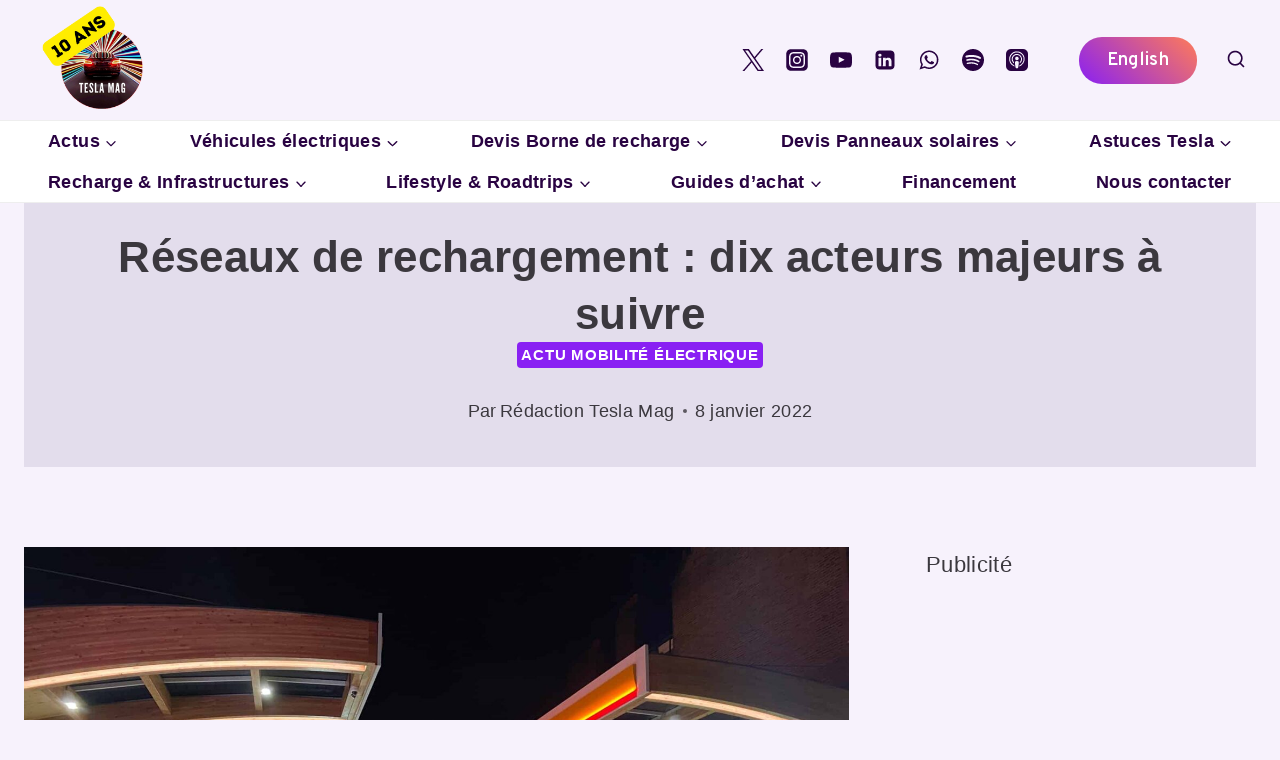

--- FILE ---
content_type: text/html; charset=utf-8
request_url: https://www.google.com/recaptcha/api2/aframe
body_size: 264
content:
<!DOCTYPE HTML><html><head><meta http-equiv="content-type" content="text/html; charset=UTF-8"></head><body><script nonce="1scfe_OTMbwseSd51R8_7w">/** Anti-fraud and anti-abuse applications only. See google.com/recaptcha */ try{var clients={'sodar':'https://pagead2.googlesyndication.com/pagead/sodar?'};window.addEventListener("message",function(a){try{if(a.source===window.parent){var b=JSON.parse(a.data);var c=clients[b['id']];if(c){var d=document.createElement('img');d.src=c+b['params']+'&rc='+(localStorage.getItem("rc::a")?sessionStorage.getItem("rc::b"):"");window.document.body.appendChild(d);sessionStorage.setItem("rc::e",parseInt(sessionStorage.getItem("rc::e")||0)+1);localStorage.setItem("rc::h",'1763313291753');}}}catch(b){}});window.parent.postMessage("_grecaptcha_ready", "*");}catch(b){}</script></body></html>

--- FILE ---
content_type: text/css
request_url: https://www.tesla-mag.com/wp-content/plugins/joli-table-of-contents/assets/public/css/themes/basic-light.min.css?ver=2.8.1
body_size: 287
content:
.wpj-jtoc.--jtoc-theme-basic-light{--jtoc-header-color:#333;--jtoc-header-height:50px;--jtoc-background-color:#f8f8f8;--jtoc-body-padding:16px 18px 16px 18px;--jtoc-hierarchy-offset:20px;--jtoc-title-font-size:1em;--jtoc-title-label-font-weight:600;--jtoc-headings-padding:2px 0;--jtoc-link-color:#3175e4;--jtoc-link-color-hover:#3175e4;--jtoc-link-color-active:#333;--jtoc-link-font-size:90%}.wpj-jtoc.--jtoc-theme-basic-light .wpj-jtoc--header{position:relative}.wpj-jtoc.--jtoc-theme-basic-light .wpj-jtoc--header .wpj-jtoc--header-main .wpj-jtoc--title{margin:0 18px;max-width:100%}.wpj-jtoc.--jtoc-theme-basic-light .wpj-jtoc--header .wpj-jtoc--header-main .wpj-jtoc--title span.wpj-jtoc--title-label{display:block;width:100%}.wpj-jtoc.--jtoc-theme-basic-light .wpj-jtoc--header+.wpj-jtoc--body{margin-top:-16px}.wpj-jtoc.--jtoc-theme-basic-light .wpj-jtoc--items li{display:block}.wpj-jtoc.--jtoc-theme-basic-light .wpj-jtoc--items li.--jtoc-is-active>.wpj-jtoc--item-content>a{font-weight:700}.wpj-jtoc.--jtoc-theme-basic-light .wpj-jtoc--items li a{vertical-align:top;max-width:100%;text-decoration:none!important}.wpj-jtoc.--jtoc-theme-basic-light .wpj-jtoc--items li a:hover{-webkit-text-decoration:underline 1px dotted!important;text-decoration:underline 1px dotted!important}

--- FILE ---
content_type: application/javascript
request_url: https://www.tesla-mag.com/wp-content/plugins/joli-table-of-contents/assets/public/js/wpjoli-joli-table-of-contents.min.js?ver=2.8.1
body_size: 5252
content:
"use strict";function _createForOfIteratorHelper(t,n){var o="undefined"!=typeof Symbol&&t[Symbol.iterator]||t["@@iterator"];if(!o){if(Array.isArray(t)||(o=_unsupportedIterableToArray(t))||n&&t&&"number"==typeof t.length){o&&(t=o);var e=0,i=function(){};return{s:i,n:function(){return e>=t.length?{done:!0}:{done:!1,value:t[e++]}},e:function(t){throw t},f:i}}throw new TypeError("Invalid attempt to iterate non-iterable instance.\nIn order to be iterable, non-array objects must have a [Symbol.iterator]() method.")}var r,l=!0,a=!1;return{s:function(){o=o.call(t)},n:function(){var t=o.next();return l=t.done,t},e:function(t){a=!0,r=t},f:function(){try{l||null==o.return||o.return()}finally{if(a)throw r}}}}function _unsupportedIterableToArray(t,n){if(t){if("string"==typeof t)return _arrayLikeToArray(t,n);var o=Object.prototype.toString.call(t).slice(8,-1);return"Object"===o&&t.constructor&&(o=t.constructor.name),"Map"===o||"Set"===o?Array.from(t):"Arguments"===o||/^(?:Ui|I)nt(?:8|16|32)(?:Clamped)?Array$/.test(o)?_arrayLikeToArray(t,n):void 0}}function _arrayLikeToArray(t,n){(null==n||n>t.length)&&(n=t.length);for(var o=0,e=new Array(n);o<n;o++)e[o]=t[o];return e}var JOLITOC={options:{header_as_toggle:!0,scroll_update_interval:200,headings_full_row_clickable:!1,collapses_on:"hover-off",expands_on:"hover",floating_max_width:null,floating_compatibility_mode:!1,jump_to_offset:50,jump_to_offset_mobile:50,logo:null,smooth_scroll:!0,scroll_duration:750,hash_in_url:!0,columns_mode:!1,columns_breakpoint:768,sticky_toc_offset_top:0,slide_out_mode:"push",slide_out_open_on_load:!1,slide_out_auto_close:!1,slide_out_close_click_away:!1,dynamic_mode:!1,sticky_toc_auto_scroll:!1,slide_out_auto_scroll:!1,is_admin:!1,wp_widget_support:!1,in_the_loop:!0,post_class:null},t:!1,o:null,i:null,l:null,O:null,u:null,p:null,T:null,I:null,m:null,C:!1,J:0,L:!1,v:null,g:null,j:null,h:null,_:0,k:0,H:0,A:0,F:document.documentElement.clientHeight,M:document.getElementById("wpadminbar")?document.getElementById("wpadminbar").offsetHeight:0,S:{D:function(t){return 1+--t*t*t*t*t}},q:function(t){return null===t?null:!!JOLITOC.R.P(t,"--jtoc-is-unfolded")||!JOLITOC.R.P(t,"--jtoc-is-folded")&&null},B:function(t){return null===t?null:!!JOLITOC.R.P(t,"wpj-jtoc--main")},N:function(t){return null===t?null:!!JOLITOC.R.P(t,"--jtoc-the-content")},U:function(t){return null===t?null:!!JOLITOC.R.P(t,"--jtoc-animate")},R:{W:function(t,n){var o=document.createElement(n||"div");return t&&(o.className=t),o},V:function(t){for(var n=items.length,o=0;o<n;o++)if(items[o].href===t)return o},P:function(t,n){return t.className&&new RegExp("(^|\\s)"+n+"(\\s|$)").test(t.className)},$:function(t){var n=t.getBoundingClientRect(),o=window.pageXOffset||document.documentElement.scrollLeft,e=window.pageYOffset||document.documentElement.scrollTop;return{top:n.top+e,left:n.left+o}},G:function(){JOLITOC.F=document.documentElement.clientHeight;var t=null!==JOLITOC.options.post_class?JOLITOC.options.post_class[0]:"entry",n=document.querySelector("."+t);null===n&&(n=document.querySelector(".entry-content"));var o=!1;if(null===n&&(n=document.body,o=!0),null===n)return!1;var e,i=JOLITOC.R.$(n),r=(n.getBoundingClientRect(),i.top);e=!0===o?r+n.scrollHeight:r+n.offsetHeight,JOLITOC.k=e-window.innerHeight,JOLITOC._=r,JOLITOC.H=e},K:function(){var t=arguments.length>0&&void 0!==arguments[0]?arguments[0]:null,n=document.querySelectorAll(".--jtoc-is-active");if(null!==n)for(var o=0;o<n.length;o++)t&&null!==n[o].querySelector(':scope > a[href="#'+t+'"]')||n[o].classList.remove("--jtoc-is-active")},X:function(t){var n=arguments.length>1&&void 0!==arguments[1]?arguments[1]:null,o=arguments.length>2&&void 0!==arguments[2]?arguments[2]:window,e=o.scrollY||o.pageYOffset,i=Date.now(),r=null!==n?n:Math.abs(e-t)/3;0===r?o.scrollTo(0,e+(t-e)):function n(){var l=Math.min(1,(Date.now()-i)/r),a=e+(t-e)*JOLITOC.S.D(l);o.scrollTo(0,a),l<1&&o.requestAnimationFrame(n)}()}},Y:function(t){var n=t.querySelector(":scope > .wpj-jtoc--toc .wpj-jtoc--header");if(null==n)return!1;var o=n.getBoundingClientRect();return Math.ceil(o.height)},Z:function(t){var n=t.querySelector(":scope > .wpj-jtoc--toc");if(null==n)return!1;var o=window.getComputedStyle(n);return parseInt(o.getPropertyValue("padding-top"))+parseInt(o.getPropertyValue("padding-bottom"))},tt:function(t){var n=t.querySelector(":scope > .wpj-jtoc--toc");if(null==n)return!1;var o=n.getBoundingClientRect();return Math.ceil(o.height)},nt:function(t){if(null==t)return!1;var n=t.getBoundingClientRect();return Math.ceil(n.height)},ot:function(t){for(var n in JOLITOC.options)!0===t.hasOwnProperty(n)&&(JOLITOC.options[n]=t[n])},et:function(){var t,n;JOLITOC.t=(n=!1,t=navigator.userAgent||navigator.vendor||window.opera,(/(android|bb\d+|meego).+mobile|avantgo|bada\/|blackberry|blazer|compal|elaine|fennec|hiptop|iemobile|ip(hone|od)|iris|kindle|lge |maemo|midp|mmp|mobile.+firefox|netfront|opera m(ob|in)i|palm( os)?|phone|p(ixi|re)\/|plucker|pocket|psp|series(4|6)0|symbian|treo|up\.(browser|link)|vodafone|wap|windows ce|xda|xiino|android|ipad|playbook|silk/i.test(t)||/1207|6310|6590|3gso|4thp|50[1-6]i|770s|802s|a wa|abac|ac(er|oo|s\-)|ai(ko|rn)|al(av|ca|co)|amoi|an(ex|ny|yw)|aptu|ar(ch|go)|as(te|us)|attw|au(di|\-m|r |s )|avan|be(ck|ll|nq)|bi(lb|rd)|bl(ac|az)|br(e|v)w|bumb|bw\-(n|u)|c55\/|capi|ccwa|cdm\-|cell|chtm|cldc|cmd\-|co(mp|nd)|craw|da(it|ll|ng)|dbte|dc\-s|devi|dica|dmob|do(c|p)o|ds(12|\-d)|el(49|ai)|em(l2|ul)|er(ic|k0)|esl8|ez([4-7]0|os|wa|ze)|fetc|fly(\-|_)|g1 u|g560|gene|gf\-5|g\-mo|go(\.w|od)|gr(ad|un)|haie|hcit|hd\-(m|p|t)|hei\-|hi(pt|ta)|hp( i|ip)|hs\-c|ht(c(\-| |_|a|g|p|s|t)|tp)|hu(aw|tc)|i\-(20|go|ma)|i230|iac( |\-|\/)|ibro|idea|ig01|ikom|im1k|inno|ipaq|iris|ja(t|v)a|jbro|jemu|jigs|kddi|keji|kgt( |\/)|klon|kpt |kwc\-|kyo(c|k)|le(no|xi)|lg( g|\/(k|l|u)|50|54|\-[a-w])|libw|lynx|m1\-w|m3ga|m50\/|ma(te|ui|xo)|mc(01|21|ca)|m\-cr|me(rc|ri)|mi(o8|oa|ts)|mmef|mo(01|02|bi|de|do|t(\-| |o|v)|zz)|mt(50|p1|v )|mwbp|mywa|n10[0-2]|n20[2-3]|n30(0|2)|n50(0|2|5)|n7(0(0|1)|10)|ne((c|m)\-|on|tf|wf|wg|wt)|nok(6|i)|nzph|o2im|op(ti|wv)|oran|owg1|p800|pan(a|d|t)|pdxg|pg(13|\-([1-8]|c))|phil|pire|pl(ay|uc)|pn\-2|po(ck|rt|se)|prox|psio|pt\-g|qa\-a|qc(07|12|21|32|60|\-[2-7]|i\-)|qtek|r380|r600|raks|rim9|ro(ve|zo)|s55\/|sa(ge|ma|mm|ms|ny|va)|sc(01|h\-|oo|p\-)|sdk\/|se(c(\-|0|1)|47|mc|nd|ri)|sgh\-|shar|sie(\-|m)|sk\-0|sl(45|id)|sm(al|ar|b3|it|t5)|so(ft|ny)|sp(01|h\-|v\-|v )|sy(01|mb)|t2(18|50)|t6(00|10|18)|ta(gt|lk)|tcl\-|tdg\-|tel(i|m)|tim\-|t\-mo|to(pl|sh)|ts(70|m\-|m3|m5)|tx\-9|up(\.b|g1|si)|utst|v400|v750|veri|vi(rg|te)|vk(40|5[0-3]|\-v)|vm40|voda|vulc|vx(52|53|60|61|70|80|81|83|85|98)|w3c(\-| )|webc|whit|wi(g |nc|nw)|wmlb|wonu|x700|yas\-|your|zeto|zte\-/i.test(t.substr(0,4)))&&(n=!0),n);var o={};if("undefined"!=typeof JTOC&&JTOC.hasOwnProperty("options")&&(o=JTOC.options),JOLITOC.ot(o),JOLITOC.o=document.getElementsByClassName("wpj-jtoc"),!JOLITOC.o.length)return!1;var e,i=_createForOfIteratorHelper(JOLITOC.o);try{for(i.s();!(e=i.n()).done;){var r=e.value,l=JOLITOC.R.P(r,"wpj-jtoc--widget-slide-out")?":scope > .wpj-jtoc--slide-out-inner > .wpj-jtoc--toc":":scope > .wpj-jtoc--toc",a=r.querySelector(l);if(null!==a){for(var c,O=a.querySelectorAll(".wpj-jtoc--item a"),u=O.length,d=0;d<u;d++)O[d].addEventListener("click",JOLITOC.it);if(!0===JOLITOC.B(r))if(!0===JOLITOC.U(r))!0===JOLITOC.q(r)?c=JOLITOC.nt(r):!1===JOLITOC.q(r)&&(c=JOLITOC.Y(r)),a.style.maxHeight=c+"px"}}}catch(t){i.e(t)}finally{i.f()}JOLITOC.i=document.getElementsByClassName("jtoc-heading"),JOLITOC.ot(o),JOLITOC.rt(),window.addEventListener("load",JOLITOC.R.G),window.addEventListener("resize",JOLITOC.lt);var s=document.getElementsByClassName("wpj-jtoc");if(s.length){var f,p=_createForOfIteratorHelper(s);try{for(p.s();!(f=p.n()).done;){f.value.style.removeProperty("display")}}catch(t){p.e(t)}finally{p.f()}}},rt:function(){var t,n=_createForOfIteratorHelper(JOLITOC.o);try{for(n.s();!(t=n.n()).done;){var o=t.value,e=null;if(null!==(e=!0===JOLITOC.options.header_as_toggle?o.getElementsByClassName("wpj-jtoc--header"):o.getElementsByClassName("wpj-jtoc--toggle-wrap"))){var i,r=_createForOfIteratorHelper(e);try{for(r.s();!(i=r.n()).done;){i.value.addEventListener("click",JOLITOC.at,!1)}}catch(t){r.e(t)}finally{r.f()}}if(!0===JOLITOC.options.headings_full_row_clickable)for(var l=o.querySelectorAll(".wpj-jtoc--item"),a=l.length,c=0;c<a;c++)l[c].addEventListener("click",JOLITOC.ct);var O=null!==JOLITOC.options.post_class?JOLITOC.options.post_class[0]:"entry",u=o.closest("."+O);null===u&&(u=o.closest(".entry-content")),null===u&&(u=o.closest(".entry"));var d=document.getElementsByClassName("entry-content");if(d.length||(d=document.getElementsByClassName("entry")),!0===JOLITOC.options.is_admin&&1===JOLITOC.o.length&&null===u&&d.length>0&&!1===JOLITOC.options.wp_widget_support){var s=document.createElement("div");s.classList.add("--jtoc-warning"),s.innerHTML="<strong>WARNING: Joli Table of contents</strong><br>"+JTOC.strings.wp_widget_support_message,o.before(s)}}}catch(t){n.e(t)}finally{n.f()}window.addEventListener("scroll",JOLITOC.Ot)},lt:function(t){JOLITOC.R.G()},ct:function(t){t.stopPropagation();var n=JOLITOC.ut({heading:t.target||null,source:"main-toc"}),o=t.target.closest(".wpj-jtoc");if(null!==o&&o.dispatchEvent(n),!0==!t.isTrusted)return!1;var e=t.target.querySelector(":scope > a");if(null===e)return!1;var i=t.target.closest(".wpj-jtoc--widget-floating");null!==i&&i.classList.remove("--jtoc-widget-is-opened"),""!==e.hash&&null!==e.hash&&void 0!==e.hash||e.click(),!0===JOLITOC.options.smooth_scroll?(t.preventDefault(),JOLITOC.dt(e.hash)):(t.preventDefault(),JOLITOC.dt(e.hash,!1))},ut:function(t){return new CustomEvent("jtocClickedHeading",{detail:t})},it:function(t){t.stopPropagation();var n=JOLITOC.ut({heading:t.target||null,source:"main-toc"}),o=t.target.closest(".wpj-jtoc");null!==o&&o.dispatchEvent(n),t.target.pathname===window.location.pathname&&""!==t.target.hash&&null!==t.target.hash&&void 0!==t.target.hash&&(!0===JOLITOC.options.smooth_scroll?(t.preventDefault(),JOLITOC.dt(t.target.hash)):(t.preventDefault(),JOLITOC.dt(t.target.hash,!1)),JOLITOC.t&&!0===JOLITOC.options.slide_out_auto_close&&null!==t.target.closest(".wpj-jtoc--widget-slide-out")&&JOLITOC.st(JOLITOC.O[0]))},dt:function(t){var n=!(arguments.length>1&&void 0!==arguments[1])||arguments[1];if(null===t)return!1;var o=-1!==t.indexOf("#",0)?t.slice(1):t,e=decodeURIComponent(o),i=document.getElementById(e);if(null===i)return!1;var r=i.getBoundingClientRect().top+window.scrollY,l=JOLITOC.t?JOLITOC.options.jump_to_offset_mobile:JOLITOC.options.jump_to_offset;l+=JOLITOC.M,!0===n?JOLITOC.R.X(r-l+1,JOLITOC.options.scroll_duration):JOLITOC.R.X(r-l+1,0),!0===JOLITOC.options.hash_in_url&&history.replaceState(void 0,void 0,"#"+e)},ft:function(t){var n=JOLITOC.h+t,o=JOLITOC.i[n];if(!o)return!1;var e=o.id;!0===JOLITOC.options.smooth_scroll?JOLITOC.dt(e):JOLITOC.dt(e,!1)},Ot:function(t){JOLITOC.J=window.scrollY,JOLITOC.L||(setTimeout((function(){window.requestAnimationFrame((function(){JOLITOC.Tt(),JOLITOC.L=!1}))}),JOLITOC.options.scroll_update_interval),JOLITOC.L=!0)},Tt:function(t){if(JOLITOC.i.length){var n=JOLITOC.i,o=JOLITOC.t?JOLITOC.options.jump_to_offset_mobile:JOLITOC.options.jump_to_offset;o+=JOLITOC.M;for(var e,i=window.pageYOffset|document.body.scrollTop,r=n.length,l=0;l<r;l++){var a=JOLITOC.R.$(n[l]).top-o;if(0===l&&i<a&&(JOLITOC.g=null),!(i>a))break;JOLITOC.g=n[l].getAttribute("id"),JOLITOC.h=l}if(null===JOLITOC.g)return JOLITOC.R.K(),!1;if(e=document.querySelectorAll('.wpj-jtoc li a[href="#'+JOLITOC.g+'"]'),JOLITOC.R.K(JOLITOC.g),null!==e)for(var c=0;c<e.length;c++){e[c].closest(".wpj-jtoc--item").classList.add("--jtoc-is-active");e[c].innerHTML,e[c].dataset.numeration}JOLITOC.v=JOLITOC.g,null!==JOLITOC.j&&JOLITOC.g===JOLITOC.v||(JOLITOC.j=JOLITOC.g)}},at:function(t){if(!1===t.isTrusted)return!1;var n,o=t.target.closest(".wpj-jtoc");if(null===o)return!1;var e=o.querySelector(":scope > .wpj-jtoc--toc");if(!0===JOLITOC.U(o)&&e.addEventListener("transitionend",(function(t){var n=t.currentTarget.closest(".wpj-jtoc");"max-height"==t.propertyName&&(!0===JOLITOC.R.P(n,"--jtoc-is-folding")?(n.classList.remove("--jtoc-is-folding"),n.classList.add("--jtoc-is-folded")):!0===JOLITOC.R.P(n,"--jtoc-is-unfolding")&&(n.classList.remove("--jtoc-is-unfolding"),n.classList.add("--jtoc-is-unfolded")))})),!0===JOLITOC.q(o)){o.classList.remove("--jtoc-is-unfolded"),!1===JOLITOC.U(o)?o.classList.add("--jtoc-is-folded"):o.classList.add("--jtoc-is-folding");var i=JOLITOC.Z(o);n=JOLITOC.Y(o)+i}else o.classList.remove("--jtoc-is-folded"),o.classList.add("--jtoc-is-unfolded"),n=e.scrollHeight;e.style.maxHeight=n+"px",JOLITOC.R.G()}};document.addEventListener("readystatechange",(function(){"complete"===document.readyState&&JOLITOC.et()}));